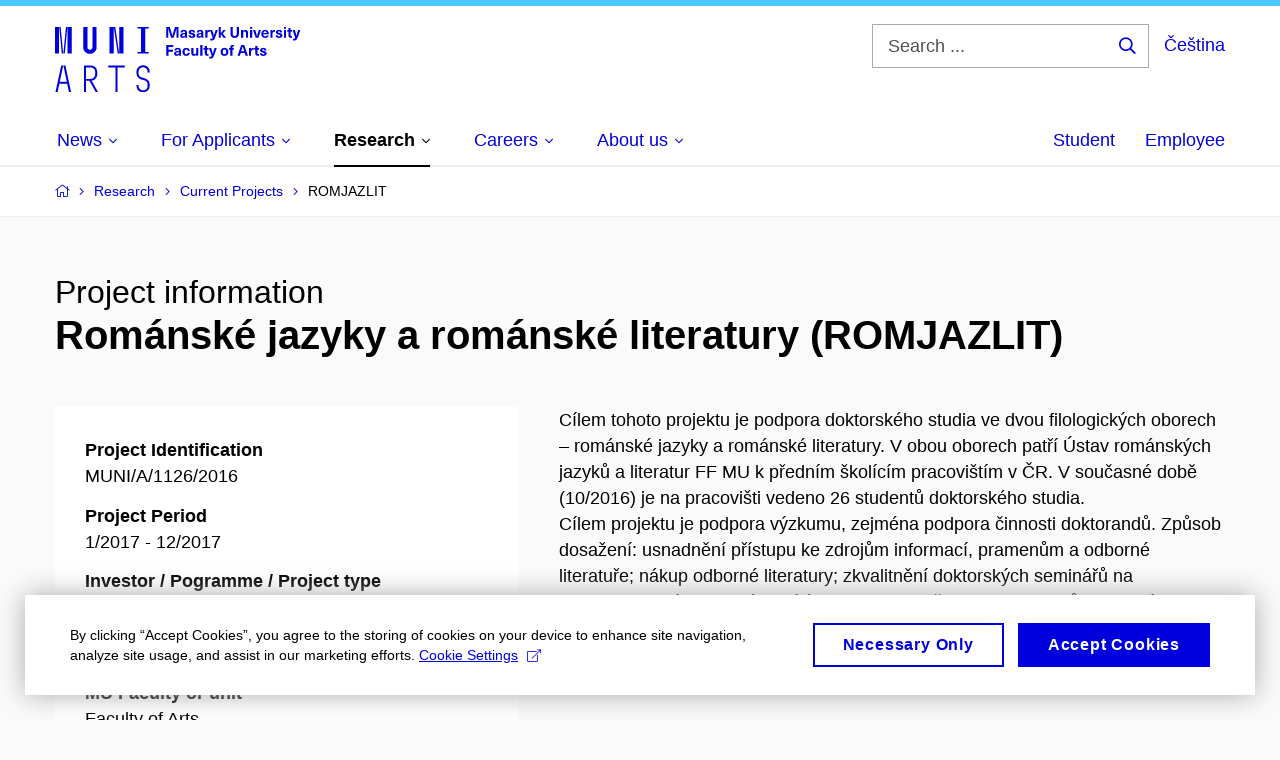

--- FILE ---
content_type: text/html; charset=utf-8
request_url: https://www.phil.muni.cz/en/research/current-projects/36846?page=3
body_size: 20412
content:


<!doctype html>
<!--[if lte IE 9]>    <html lang="en" class="old-browser no-js no-touch"> <![endif]-->
<!--[if IE 9 ]>    <html lang="en" class="ie9 no-js no-touch"> <![endif]-->
<!--[if (gt IE 9)|!(IE)]><!-->
<html class="no-js" lang="en">
<!--<![endif]-->
<head>
    

<meta charset="utf-8" />
<meta name="viewport" content="width=device-width, initial-scale=1.0">

    <meta name="robots" content="index, follow">

<title>Page 3: Informace o projektu | Faculty of Arts MU</title>

<meta name="twitter:site" content="@muni_cz">
<meta name="twitter:card" content="summary">

    <meta name="author" content="Masaryk University" />
    <meta name="twitter:title" content="Page 3: Informace o projektu | Faculty of Arts MU" />
    <meta property="og:title" content="Page 3: Informace o projektu | Faculty of Arts MU" />
    <meta property="og:image" content="https://cdn.muni.cz/media/3124870/logo_socialni_site.png?upscale=false&width=1200" />
    <meta name="twitter:image" content="https://cdn.muni.cz/media/3124870/logo_socialni_site.png?upscale=false&width=1200" />
    <meta property="og:url" content="https://www.phil.muni.cz/en/research/current-projects/36846" />
    <meta property="og:site_name" content="Faculty of Arts MU" />


            <link rel="stylesheet" type="text/css" href="https://cdn.muni.cz/css/MuniWeb/MuniWeb_FF/style.2ff5ce31b369474c41da.css" />
<script type="text/javascript" nonce="b9f7649b-fbb5-4b1c-a888-92d4c343d79f">/*! For license information please see muniweb-critical.f2b8e652ef8f9f2a5db3.js.LICENSE.txt */
!function(){function e(n){return e="function"==typeof Symbol&&"symbol"==typeof Symbol.iterator?function(e){return typeof e}:function(e){return e&&"function"==typeof Symbol&&e.constructor===Symbol&&e!==Symbol.prototype?"symbol":typeof e},e(n)}!function(n,t){function o(n,t){return e(n)===t}function i(){return"function"!=typeof t.createElement?t.createElement(arguments[0]):u?t.createElementNS.call(t,"http://www.w3.org/2000/svg",arguments[0]):t.createElement.apply(t,arguments)}function a(){var e=t.body;return e||((e=i(u?"svg":"body")).fake=!0),e}var s=[],c=[],r={_version:"3.3.1",_config:{classPrefix:"",enableClasses:!0,enableJSClass:!0,usePrefixes:!0},_q:[],on:function(e,n){var t=this;setTimeout((function(){n(t[e])}),0)},addTest:function(e,n,t){c.push({name:e,fn:n,options:t})},addAsyncTest:function(e){c.push({name:null,fn:e})}},l=function(){};l.prototype=r,l=new l;var d=t.documentElement,u="svg"===d.nodeName.toLowerCase(),f=r._config.usePrefixes?" -webkit- -moz- -o- -ms- ".split(" "):["",""];r._prefixes=f;var m=r.testStyles=function(e,n,o,s){var c,r,l,u,f="modernizr",m=i("div"),p=a();if(parseInt(o,10))for(;o--;)(l=i("div")).id=s?s[o]:f+(o+1),m.appendChild(l);return(c=i("style")).type="text/css",c.id="s"+f,(p.fake?p:m).appendChild(c),p.appendChild(m),c.styleSheet?c.styleSheet.cssText=e:c.appendChild(t.createTextNode(e)),m.id=f,p.fake&&(p.style.background="",p.style.overflow="hidden",u=d.style.overflow,d.style.overflow="hidden",d.appendChild(p)),r=n(m,e),p.fake?(p.parentNode.removeChild(p),d.style.overflow=u,d.offsetHeight):m.parentNode.removeChild(m),!!r};l.addTest("touch",(function(){var e;if("ontouchstart"in n||n.DocumentTouch&&t instanceof DocumentTouch)e=!0;else{var o=["@media (",f.join("touch-enabled),("),"heartz",")","{#modernizr{top:9px;position:absolute}}"].join("");m(o,(function(n){e=9===n.offsetTop}))}return e})),function(){var e,n,t,i,a,r;for(var d in c)if(c.hasOwnProperty(d)){if(e=[],(n=c[d]).name&&(e.push(n.name.toLowerCase()),n.options&&n.options.aliases&&n.options.aliases.length))for(t=0;t<n.options.aliases.length;t++)e.push(n.options.aliases[t].toLowerCase());for(i=o(n.fn,"function")?n.fn():n.fn,a=0;a<e.length;a++)1===(r=e[a].split(".")).length?l[r[0]]=i:(!l[r[0]]||l[r[0]]instanceof Boolean||(l[r[0]]=new Boolean(l[r[0]])),l[r[0]][r[1]]=i),s.push((i?"":"no-")+r.join("-"))}}(),function(e){var n=d.className,t=l._config.classPrefix||"";if(u&&(n=n.baseVal),l._config.enableJSClass){var o=new RegExp("(^|\\s)"+t+"no-js(\\s|$)");n=n.replace(o,"$1"+t+"js$2")}l._config.enableClasses&&(n+=" "+t+e.join(" "+t),u?d.className.baseVal=n:d.className=n)}(s),delete r.addTest,delete r.addAsyncTest;for(var p=0;p<l._q.length;p++)l._q[p]();n.Modernizr=l}(window,document),(navigator.maxTouchPoints>0||navigator.msMaxTouchPoints>0)&&(document.documentElement.className=document.documentElement.className.replace("no-touch","touch"))}(),function(e){e.oneTimeEvent=function(e,n,t){(t=t||document).addEventListener(e,(function t(o){return document.removeEventListener(e,t),n(o)}),!1)},e.isDocumentReady=!1,document.addEventListener("DocumentReady",(function(){e.isDocumentReady=!0})),e.elementReady=function(n,t){e.isDocumentReady?e.oneTimeEvent("ElementsReady."+n,t):e.oneTimeEvent("DocumentReady",t)},e.elementsReady=function(e,n){var t=function(o){e(o),!1!==n&&document.removeEventListener("ElementsReady",t)};document.addEventListener("ElementsReady",t,!1)},e.documentReady=function(e){document.addEventListener("DocumentReady",e,!1)};var n={};e.dictionary=function(e,t){if(null==t)return n[e];n[e]=t};var t={};e.items=function(e,n){if(null==n)return t[e];t[e]=n}}(window.Page=window.Page||{}),window.addEventListener("mc-consent",(function(e){e.detail.includes("mc-analytics")&&window.clarity&&window.clarity("consent")}));</script>


<script nonce="b9f7649b-fbb5-4b1c-a888-92d4c343d79f" data-gtm>
        window.gtm = {'data':{'code':{'v':'2.1'},'page':{'locale':'en','title':'Page 3: Informace o projektu'},'user':{'ip':'18.223.152.0'}},'trail':{'page.trail':'Research/Current Projects/Informace o projektu'}};
    window.dataLayer = window.dataLayer || [];
    dataLayer.push(window.gtm.data);
    dataLayer.push(window.gtm.trail);
    dataLayer.push({'event':'page'});
</script><script nonce="b9f7649b-fbb5-4b1c-a888-92d4c343d79f">window.dataLayer = window.dataLayer || [];function gtag() { dataLayer.push(arguments); }gtag('consent', 'default', {'analytics_storage': 'denied','ad_user_data': 'denied','ad_personalization': 'denied','ad_storage': 'denied',});</script>
<script nonce="b9f7649b-fbb5-4b1c-a888-92d4c343d79f" type="text/plain" class="mc-analytics mc-marketing">
    (function(w,d,s,l,i){w[l]=w[l]||[];w[l].push({'gtm.start':
    new Date().getTime(),event:'gtm.js'});var f=d.getElementsByTagName(s)[0],
    j=d.createElement(s),dl=l!='dataLayer'?'&l='+l:'';j.async=true;j.src=
    'https://www.googletagmanager.com/gtm.js?id='+i+dl;var n=d.querySelector('[nonce]');
    n&&j.setAttribute('nonce',n.nonce||n.getAttribute('nonce'));f.parentNode.insertBefore(j,f);
    })(window,document,'script','dataLayer','GTM-NBHSDR7');</script><script nonce="b9f7649b-fbb5-4b1c-a888-92d4c343d79f" type="text/plain" class="mc-analytics">
    var _mtm = _mtm || [];
    _mtm.push({ 'mtm.startTime': (new Date().getTime()), 'event': 'mtm.Start' });
    var d = document, g = d.createElement('script'), s = d.getElementsByTagName('script')[0];
    g.type = 'text/javascript'; g.async = true; g.defer = true; g.src = 'https://www.phil.muni.cz/matomo/js/container_XbxJwPmx.js'; s.parentNode.insertBefore(g, s);
</script>
<script nonce="b9f7649b-fbb5-4b1c-a888-92d4c343d79f">window.dataLayer = window.dataLayer || [];function gtag() { dataLayer.push(arguments); }gtag('consent', 'default', {'analytics_storage': 'denied','ad_user_data': 'denied','ad_personalization': 'denied','ad_storage': 'denied',});</script>        <script nonce="b9f7649b-fbb5-4b1c-a888-92d4c343d79f" type="text/javascript" async src="https://www.googletagmanager.com/gtag/js?id=G-XF8V8DJ5ZH"></script>
        <script nonce="b9f7649b-fbb5-4b1c-a888-92d4c343d79f" type="text/javascript">
            gtag('js', new Date());

            

            gtag('set', { 'send_page_view': true });

            gtag('config', 'G-XF8V8DJ5ZH', {
                'cookie_domain': 'www.phil.muni.cz',
                'anonymize_ip': true
            });
        </script>
        <script nonce="b9f7649b-fbb5-4b1c-a888-92d4c343d79f" type="text/javascript">
            (function (c, l, a, r, i, t, y) {
                c[a] = c[a] || function () { (c[a].q = c[a].q || []).push(arguments) };
                t = l.createElement(r); t.async = 1; t.src = "https://www.clarity.ms/tag/" + i;
                y = l.getElementsByTagName(r)[0]; y.parentNode.insertBefore(t, y);
            })(window, document, "clarity", "script", "qfwkdxei9u");
        </script>
    

<script nonce="b9f7649b-fbb5-4b1c-a888-92d4c343d79f" type="text/javascript" class="mc-analytics">
    var _paq = window._paq = window._paq || [];
    
        _paq.push(['disableCookies']);
        _paq.push(['trackPageView']);
    (function() {
    var u="//analytics-test.ics.muni.cz:3500";
    _paq.push(['setTrackerUrl', u+'matomo.php']);
    _paq.push(['setSiteId', '619']);
    var d=document, g=d.createElement('script'), s=d.getElementsByTagName('script')[0];
    g.type='text/javascript'; g.async=true; g.src=u+'matomo.js'; s.parentNode.insertBefore(g,s);
    })();
</script>        <script nonce="b9f7649b-fbb5-4b1c-a888-92d4c343d79f" type="text/plain" class="mc-marketing">
            !function (f, b, e, v, n, t, s) {
                if (f.fbq) return; n = f.fbq = function () {
                    n.callMethod ?
                    n.callMethod.apply(n, arguments) : n.queue.push(arguments)
                }; if (!f._fbq) f._fbq = n;
                n.push = n; n.loaded = !0; n.version = '2.0'; n.queue = []; t = b.createElement(e); t.async = !0;
                t.src = v; s = b.getElementsByTagName(e)[0]; s.parentNode.insertBefore(t, s)
            }(window,
                document, 'script', 'https://connect.facebook.net/en_US/fbevents.js');
            fbq('init', '136551523368032');
            fbq('track', 'PageView');
        </script>





<link rel="shortcut icon" type="image/x-icon" href="https://cdn.muni.cz/media/3118484/210000.ico" />

    <link rel="prev" href="/en/research/current-projects/36846?page=2" />
    <link rel="next" href="/en/research/current-projects/36846?page=4" />








    
</head>

<body>
            <p class="menu-accessibility">
            <a title="Go to main content (shortcut: Alt + 2)" accesskey="2" href="#main">
                Go to main content
            </a>
            <span class="hide">|</span>
            <a href="#menu-main">Go to main menu</a>
                <span class="hide">|</span>
                <a href="#form-search">Go to search</a>
        </p>

    
    


            <header class="header">
                <div class="header__wrap">
                    <div class="row-main">
                            <p class="header__logo" role="banner">
                                        <a href="/en" title="Homepage site">
<svg width="245" height="68" viewBox="0 0 245 68"><path fill="#0000dc" d="M-0.06,3l0,26.6l4.14,0l0,-26.6zm4.29,0l2.59,26.6l1.4,0l-2.58,-26.6zm6.73,0l-2.58,26.6l1.4,0l2.59,-26.6zm1.56,0l0,26.6l4.18,0l0,-26.6zm15.69,0l0,20.48c0,3.57,3.23,6.35,6.69,6.35c3.46,0,6.69,-2.78,6.69,-6.35l0,-20.48l-4.18,0l0,20.33c0,1.44,-1.29,2.47,-2.51,2.47c-1.22,0,-2.51,-1.03,-2.51,-2.47l0,-20.33zm26.26,0l0,26.6l4.18,0l0,-26.6zm4.33,0l3.95,26.6l1.45,0l-3.95,-26.6zm5.55,0l0,26.6l4.18,0l0,-26.6zm18.05,25.12l0,1.48l11.36,0l0,-1.48l-3.61,0l0,-23.64l3.61,0l0,-1.48l-11.36,0l0,1.48l3.57,0l0,23.64z"></path><path fill="#0000dc" d="M6.21,41.5l-5.74,26.6l2.13,0l1.79,-8.4l7.75,0l1.82,8.4l2.13,0l-5.66,-26.6l-2.05,0l3.42,16.3l-7.07,0l3.49,-16.3zm22.72,0l0,26.6l2.06,0l0,-11.25l3.45,0l6.31,11.25l2.36,0l-6.5,-11.48c3.12,-0.26,5.59,-2.88,5.59,-6.11l0,-2.66c0,-3.46,-2.89,-6.35,-6.35,-6.35zm6.73,13.41l-4.67,0l0,-11.51l4.67,0c2.43,0,4.52,1.98,4.52,4.48l0,2.4c0,2.73,-1.97,4.63,-4.52,4.63zm24.81,-11.51l0,24.7l2.06,0l0,-24.7l7.1,0l0,-1.9l-16.26,0l0,1.9zm27.63,24.93c3.65,0,6.57,-2.59,6.57,-6.35l0,-1.63c0,-4.33,-3.64,-5.82,-6.15,-6.39c-2.32,-0.53,-4.94,-1.4,-4.94,-4.52l0,-1.78c0,-2.47,2.13,-4.41,4.52,-4.41c2.36,0,4.52,1.94,4.52,4.41l0,0.95l2.05,0l0,-0.99c0,-3.65,-2.92,-6.35,-6.57,-6.35c-3.65,0,-6.57,2.7,-6.57,6.35l0,1.82c0,4.45,3.76,5.85,6.08,6.39c2.43,0.53,5.01,1.4,5.01,4.56l0,1.55c0,2.47,-2.13,4.41,-4.48,4.41c-2.4,0,-4.56,-1.94,-4.56,-4.41l0,-0.87l-2.05,0l0,0.91c0,3.76,2.92,6.35,6.57,6.35z"></path><path fill="#0000dc" d="M123.53,13.69l0,-10.68l-3.54,0l-1.55,4.9c-0.4,1.29,-0.76,2.63,-1.05,3.93l-0.03,0c-0.28,-1.3,-0.64,-2.64,-1.05,-3.93l-1.54,-4.9l-3.54,0l0,10.68l2.11,0l0,-5.31c0,-1.34,-0.03,-2.67,-0.09,-4.01l0.03,0c0.35,1.31,0.74,2.64,1.14,3.93l1.7,5.39l2.52,0l1.69,-5.39c0.41,-1.29,0.8,-2.62,1.14,-3.93l0.03,0c-0.06,1.34,-0.09,2.67,-0.09,4.01l0,5.31zm5.24,-7.86c-2.18,0,-3.23,1.17,-3.3,2.62l2.04,0c0.03,-0.72,0.47,-1.15,1.26,-1.15c0.73,0,1.24,0.39,1.24,1.35l0,0.27c-0.48,0.03,-1.33,0.12,-1.9,0.21c-2.21,0.34,-2.96,1.18,-2.96,2.43c0,1.32,0.98,2.31,2.6,2.31c1.05,0,1.9,-0.39,2.47,-1.2l0.03,0c0,0.37,0.03,0.7,0.11,1.02l1.89,0c-0.14,-0.51,-0.22,-1.13,-0.22,-2.09l0,-2.76c0,-1.99,-1.1,-3.01,-3.26,-3.01zm1.24,4.65c0,0.69,-0.07,1.09,-0.43,1.45c-0.3,0.3,-0.77,0.44,-1.2,0.44c-0.74,0,-1.13,-0.39,-1.13,-0.96c0,-0.62,0.36,-0.9,1.23,-1.05c0.45,-0.08,1.08,-0.14,1.53,-0.17zm6.81,-4.65c-1.89,0,-3.15,0.97,-3.15,2.34c0,1.77,1.36,2.07,2.64,2.4c1.19,0.31,1.75,0.45,1.75,1.11c0,0.45,-0.37,0.73,-1.1,0.73c-0.87,0,-1.34,-0.43,-1.34,-1.2l-2.13,0c0,1.85,1.31,2.72,3.42,2.72c2.07,0,3.36,-0.96,3.36,-2.39c0,-1.86,-1.5,-2.2,-2.86,-2.56c-1.16,-0.3,-1.64,-0.44,-1.64,-0.98c0,-0.43,0.36,-0.7,1.04,-0.7c0.75,0,1.19,0.33,1.19,1.11l2.02,0c0,-1.7,-1.21,-2.58,-3.2,-2.58zm8.23,0c-2.17,0,-3.22,1.17,-3.3,2.62l2.04,0c0.03,-0.72,0.48,-1.15,1.26,-1.15c0.74,0,1.25,0.39,1.25,1.35l0,0.27c-0.48,0.03,-1.34,0.12,-1.91,0.21c-2.2,0.34,-2.95,1.18,-2.95,2.43c0,1.32,0.97,2.31,2.59,2.31c1.05,0,1.91,-0.39,2.48,-1.2l0.03,0c0,0.37,0.03,0.7,0.1,1.02l1.89,0c-0.13,-0.51,-0.21,-1.13,-0.21,-2.09l0,-2.76c0,-1.99,-1.11,-3.01,-3.27,-3.01zm1.25,4.65c0,0.69,-0.08,1.09,-0.44,1.45c-0.3,0.3,-0.76,0.44,-1.2,0.44c-0.73,0,-1.12,-0.39,-1.12,-0.96c0,-0.62,0.36,-0.9,1.23,-1.05c0.45,-0.08,1.08,-0.14,1.53,-0.17zm8.02,-4.53c-0.9,0,-1.57,0.37,-2.08,1.2l-0.03,0l0,-1.08l-1.93,0l0,7.62l2.1,0l0,-3.6c0,-1.5,0.68,-2.31,1.97,-2.31c0.21,0,0.43,0.03,0.66,0.07l0,-1.81c-0.2,-0.06,-0.48,-0.09,-0.69,-0.09zm8.48,0.12l-2.16,0l-0.83,2.55c-0.34,1.05,-0.62,2.13,-0.88,3.19l-0.03,0c-0.24,-1.06,-0.52,-2.14,-0.84,-3.19l-0.78,-2.55l-2.25,0l2.16,6.19c0.3,0.86,0.36,1.1,0.36,1.38c0,0.75,-0.55,1.23,-1.39,1.23c-0.32,0,-0.61,-0.04,-0.82,-0.12l0,1.68c0.32,0.08,0.72,0.12,1.1,0.12c1.9,0,2.86,-0.67,3.63,-2.82zm8.19,7.62l-3.21,-4.11l2.89,-3.51l-2.36,0l-2.47,3.07l-0.03,0l0,-6.13l-2.09,0l0,10.68l2.09,0l0,-3.57l0.03,0l2.55,3.57zm12.93,-10.68l-2.2,0l0,6.52c0,1.59,-0.72,2.45,-2.05,2.45c-1.32,0,-2.04,-0.86,-2.04,-2.45l0,-6.52l-2.2,0l0,6.6c0,2.82,1.53,4.32,4.24,4.32c2.72,0,4.25,-1.5,4.25,-4.32zm6.39,2.88c-0.97,0,-1.74,0.46,-2.24,1.14l-0.02,0l0,-0.96l-1.97,0l0,7.62l2.1,0l0,-4.08c0,-1.38,0.63,-2.07,1.5,-2.07c0.82,0,1.34,0.52,1.34,1.68l0,4.47l2.1,0l0,-4.68c0,-2.07,-1.1,-3.12,-2.81,-3.12zm6.87,-1.08l0,-1.8l-2.1,0l0,1.8zm0,8.88l0,-7.62l-2.1,0l0,7.62zm6.21,0l2.56,-7.62l-2.19,0l-0.88,3c-0.32,1.08,-0.6,2.19,-0.84,3.3l-0.03,0c-0.24,-1.11,-0.53,-2.22,-0.84,-3.3l-0.89,-3l-2.19,0l2.57,7.62zm6.69,-1.25c-0.9,0,-1.67,-0.55,-1.73,-2.13l5.48,0c0,-0.84,-0.08,-1.42,-0.24,-1.95c-0.48,-1.54,-1.77,-2.53,-3.53,-2.53c-2.38,0,-3.78,1.74,-3.78,3.99c0,2.43,1.4,4.11,3.8,4.11c2.02,0,3.34,-1.16,3.64,-2.55l-2.14,0c-0.11,0.61,-0.66,1.06,-1.5,1.06zm-0.02,-5.13c0.85,0,1.53,0.53,1.67,1.68l-3.33,0c0.16,-1.15,0.81,-1.68,1.66,-1.68zm9.36,-1.36c-0.9,0,-1.57,0.37,-2.08,1.2l-0.03,0l0,-1.08l-1.93,0l0,7.62l2.09,0l0,-3.6c0,-1.5,0.69,-2.31,1.98,-2.31c0.21,0,0.43,0.03,0.66,0.07l0,-1.81c-0.2,-0.06,-0.48,-0.09,-0.69,-0.09zm4.55,-0.12c-1.89,0,-3.15,0.97,-3.15,2.34c0,1.77,1.36,2.07,2.64,2.4c1.18,0.31,1.75,0.45,1.75,1.11c0,0.45,-0.37,0.73,-1.11,0.73c-0.87,0,-1.33,-0.43,-1.33,-1.2l-2.13,0c0,1.85,1.3,2.72,3.42,2.72c2.07,0,3.36,-0.96,3.36,-2.39c0,-1.86,-1.5,-2.2,-2.87,-2.56c-1.15,-0.3,-1.63,-0.44,-1.63,-0.98c0,-0.43,0.36,-0.7,1.03,-0.7c0.75,0,1.2,0.33,1.2,1.11l2.01,0c0,-1.7,-1.2,-2.58,-3.19,-2.58zm7.12,-1.02l0,-1.8l-2.1,0l0,1.8zm0,8.88l0,-7.62l-2.1,0l0,7.62zm5.46,-1.58c-0.72,0,-0.99,-0.33,-0.99,-1.17l0,-3.31l1.46,0l0,-1.56l-1.46,0l0,-1.98l-2.1,0l0,1.98l-1.23,0l0,1.56l1.23,0l0,3.69c0,1.77,0.77,2.47,2.52,2.47c0.36,0,0.83,-0.06,1.11,-0.15l0,-1.6c-0.13,0.04,-0.34,0.07,-0.54,0.07zm8.81,-6.04l-2.16,0l-0.83,2.55c-0.34,1.05,-0.63,2.13,-0.88,3.19l-0.03,0c-0.24,-1.06,-0.53,-2.14,-0.84,-3.19l-0.78,-2.55l-2.25,0l2.16,6.19c0.3,0.86,0.36,1.1,0.36,1.38c0,0.75,-0.56,1.23,-1.4,1.23c-0.31,0,-0.6,-0.04,-0.81,-0.12l0,1.68c0.32,0.08,0.72,0.12,1.1,0.12c1.9,0,2.86,-0.67,3.63,-2.82z"></path><path fill="#0000dc" d="M118.36,22.9l0,-1.89l-7.13,0l0,10.68l2.21,0l0,-3.99l4.54,0l0,-1.89l-4.54,0l0,-2.91zm4.34,0.93c-2.17,0,-3.22,1.17,-3.29,2.62l2.04,0c0.03,-0.72,0.47,-1.15,1.25,-1.15c0.74,0,1.25,0.39,1.25,1.35l0,0.27c-0.48,0.03,-1.33,0.12,-1.9,0.21c-2.21,0.34,-2.96,1.18,-2.96,2.43c0,1.32,0.97,2.31,2.6,2.31c1.04,0,1.9,-0.39,2.47,-1.2l0.03,0c0,0.37,0.03,0.7,0.11,1.02l1.89,0c-0.14,-0.51,-0.21,-1.13,-0.21,-2.09l0,-2.76c0,-1.99,-1.11,-3.01,-3.28,-3.01zm1.25,4.65c0,0.69,-0.07,1.09,-0.43,1.45c-0.3,0.3,-0.77,0.44,-1.21,0.44c-0.73,0,-1.12,-0.39,-1.12,-0.96c0,-0.62,0.36,-0.9,1.23,-1.05c0.45,-0.08,1.08,-0.14,1.53,-0.17zm7.32,-4.65c-2.33,0,-3.84,1.59,-3.84,4.05c0,2.46,1.51,4.05,3.84,4.05c2.05,0,3.44,-1.29,3.6,-3.23l-2.21,0c-0.06,0.99,-0.6,1.61,-1.41,1.61c-1.01,0,-1.63,-0.93,-1.63,-2.43c0,-1.5,0.62,-2.43,1.63,-2.43c0.81,0,1.35,0.55,1.43,1.45l2.19,0c-0.16,-1.78,-1.55,-3.07,-3.6,-3.07zm7.82,8.04c0.97,0,1.74,-0.47,2.23,-1.14l0.03,0l0,0.96l1.96,0l0,-7.62l-2.09,0l0,4.08c0,1.38,-0.63,2.07,-1.5,2.07c-0.83,0,-1.34,-0.53,-1.34,-1.68l0,-4.47l-2.1,0l0,4.68c0,2.07,1.1,3.12,2.81,3.12zm8.37,-0.18l0,-10.68l-2.1,0l0,10.68zm5.45,-1.58c-0.72,0,-0.99,-0.33,-0.99,-1.17l0,-3.31l1.46,0l0,-1.56l-1.46,0l0,-1.98l-2.1,0l0,1.98l-1.23,0l0,1.56l1.23,0l0,3.69c0,1.77,0.77,2.47,2.52,2.47c0.36,0,0.83,-0.06,1.11,-0.15l0,-1.6c-0.13,0.04,-0.34,0.07,-0.54,0.07zm8.81,-6.04l-2.16,0l-0.83,2.55c-0.34,1.05,-0.63,2.13,-0.88,3.19l-0.03,0c-0.24,-1.06,-0.53,-2.14,-0.84,-3.19l-0.78,-2.55l-2.25,0l2.16,6.19c0.3,0.86,0.36,1.1,0.36,1.38c0,0.75,-0.56,1.24,-1.4,1.24c-0.31,0,-0.6,-0.05,-0.81,-0.13l0,1.68c0.32,0.08,0.72,0.12,1.1,0.12c1.9,0,2.86,-0.67,3.63,-2.82zm7.77,-0.24c-2.39,0,-3.9,1.57,-3.9,4.05c0,2.47,1.51,4.05,3.9,4.05c2.38,0,3.9,-1.58,3.9,-4.05c0,-2.48,-1.52,-4.05,-3.9,-4.05zm0,1.62c1.03,0,1.69,0.94,1.69,2.43c0,1.48,-0.66,2.43,-1.69,2.43c-1.04,0,-1.7,-0.95,-1.7,-2.43c0,-1.49,0.66,-2.43,1.7,-2.43zm9.01,-3c0.14,0,0.29,0.01,0.38,0.04l0,-1.48c-0.26,-0.06,-0.68,-0.12,-1.04,-0.12c-1.63,0,-2.52,0.82,-2.52,2.49l0,0.69l-1.26,0l0,1.56l1.26,0l0,6.06l2.07,0l0,-6.06l1.44,0l0,-1.56l-1.44,0l0,-0.44c0,-0.86,0.38,-1.18,1.11,-1.18zm11.27,6.63l0.82,2.61l2.31,0l-3.7,-10.68l-2.97,0l-3.71,10.68l2.31,0l0.84,-2.61zm-0.6,-1.89l-2.9,0l0.23,-0.71c0.43,-1.38,0.84,-2.79,1.2,-4.17l0.03,0c0.36,1.38,0.78,2.79,1.21,4.17zm8.85,-3.24c-0.9,0,-1.58,0.37,-2.09,1.2l-0.03,0l0,-1.08l-1.93,0l0,7.62l2.1,0l0,-3.6c0,-1.5,0.69,-2.31,1.98,-2.31c0.21,0,0.42,0.03,0.66,0.07l0,-1.81c-0.21,-0.06,-0.48,-0.09,-0.69,-0.09zm5.43,6.16c-0.72,0,-0.99,-0.33,-0.99,-1.17l0,-3.31l1.45,0l0,-1.56l-1.45,0l0,-1.98l-2.1,0l0,1.98l-1.23,0l0,1.56l1.23,0l0,3.69c0,1.77,0.76,2.47,2.52,2.47c0.36,0,0.82,-0.06,1.11,-0.15l0,-1.6c-0.14,0.04,-0.35,0.07,-0.54,0.07zm4.77,-6.28c-1.89,0,-3.15,0.97,-3.15,2.34c0,1.77,1.36,2.07,2.64,2.4c1.18,0.31,1.75,0.45,1.75,1.11c0,0.45,-0.37,0.73,-1.11,0.73c-0.87,0,-1.33,-0.43,-1.33,-1.2l-2.13,0c0,1.85,1.3,2.72,3.42,2.72c2.07,0,3.36,-0.96,3.36,-2.39c0,-1.86,-1.5,-2.2,-2.87,-2.56c-1.15,-0.3,-1.63,-0.44,-1.63,-0.98c0,-0.43,0.36,-0.7,1.03,-0.7c0.75,0,1.2,0.33,1.2,1.11l2.01,0c0,-1.7,-1.2,-2.58,-3.19,-2.58z"></path><desc>Masaryk University Faculty of Arts</desc></svg>        </a>

                            </p>

                    <div class="header__side">
                        

                            <form id="form-search" action="/en/search" class="header__search" role="search">
                                <fieldset>
                                    <p>
                                        <label for="search" class="header__search__label icon icon-search"><span class="vhide">Search ...</span></label>
                                        <span class="inp-fix inp-icon inp-icon--after">
                                            <input type="text" name="q" id="search" class="inp-text" placeholder="Search ..." data-hj-masked maxlength="200">
                                            <button type="submit" class="btn-icon icon icon-search">
                                                <span class="vhide">Search ...</span>
                                            </button>
                                        </span>
                                    </p>
                                </fieldset>
                            </form>
                        
    <div class="menu-lang">
        <p class="menu-lang__selected">
                <a href="/vyzkum/resene-projekty/36846"
                   rel="alternate"
                   hreflang="cs"
                   lang="cs"
                   class="menu-lang__selected__link">
                    Čeština
                </a>
        </p>
    </div>

                        
                        <!-- placeholder pro externí přihlášení (desktop) -->
                        <div class="user-menu-ext-std" style="display:none;"></div>                        


                        <nav class="menu-mobile" role="navigation">
                            <ul class="menu-mobile__list">
                                    <li class="menu-mobile__item">
                                        <a href="#" class="menu-mobile__link menu-mobile__link--search" aria-hidden="true">
                                            <span class="icon icon-search"></span>
                                        </a>
                                    </li>

                                
    <li class="menu-mobile__item">
            <div class="menu-lang">
                <p class="menu-lang__selected">
                        <a href="/vyzkum/resene-projekty/36846"
                           rel="alternate"
                           hreflang="cs"
                           lang="cs"
                           class="menu-mobile__link menu-mobile__link--lang">
                            CS
                        </a>
                </p>
            </div>
    </li>

                                
                                <li class="user-menu-ext-mobile" style="display:none;"></li>



                                    <li class="menu-mobile__item">
                                        <a href="#" class="menu-mobile__link menu-mobile__link--burger">
                                            <span class="menu-mobile__burger"><span></span></span>
                                        </a>
                                    </li>
                            </ul>
                        </nav>

                    </div>

                            <nav id="menu-main" class="menu-primary" role="navigation">
                                <div class="menu-primary__holder">
                                    <div class="menu-primary__wrap">

    <ul class="menu-primary__list">
                    <li class="menu-primary__item with-submenu">
                        <span class="menu-primary__links">
                            <a href="/en" class="menu-primary__link" >
 <span class="menu-primary__inner">News</span> 
                                    <span class="icon icon-angle-down"></span>
                            </a>
                                <a href="#" class="menu-primary__toggle icon icon-angle-down" aria-hidden="true"></a>
                        </span>
                            <div class="menu-submenu">
                                    <ul class="menu-submenu__list">
                    <li class="menu-submenu__item ">
                        <span class="">
                            <a href="/en/all-events" class="menu-submenu__link" >
All events
                            </a>
                        </span>
                    </li>
                    <li class="menu-submenu__item ">
                        <span class="">
                            <a href="/en/news" class="menu-submenu__link" >
All articles
                            </a>
                        </span>
                    </li>
                    <li class="menu-submenu__item ">
                        <span class="">
                            <a href="/en/media-relations" class="menu-submenu__link" >
Media relations
                            </a>
                        </span>
                    </li>
    </ul>

                            </div>
                    </li>
                    <li class="menu-primary__item with-submenu">
                        <span class="menu-primary__links">
                            <a href="/en/studies" class="menu-primary__link" >
 <span class="menu-primary__inner">For Applicants</span> 
                                    <span class="icon icon-angle-down"></span>
                            </a>
                                <a href="#" class="menu-primary__toggle icon icon-angle-down" aria-hidden="true"></a>
                        </span>
                            <div class="menu-submenu">
                                    <ul class="menu-submenu__list">
                    <li class="menu-submenu__item ">
                        <span class="">
                            <a href="/en/studies/study-programmes-in-english" class="menu-submenu__link" >
Study programs in English
                            </a>
                        </span>
                    </li>
                    <li class="menu-submenu__item ">
                        <span class="">
                            <a href="/en/studies/exchange-programs" class="menu-submenu__link" >
Exchange programs
                            </a>
                        </span>
                    </li>
                    <li class="menu-submenu__item ">
                        <span class="">
                            <a href="http://summer.phil.muni.cz" class="menu-submenu__link"  target="_blank" rel="noopener">
Summer Schools
                            </a>
                        </span>
                    </li>
                    <li class="menu-submenu__item ">
                        <span class="">
                            <a href="/en/studies/study-programs-in-czech" class="menu-submenu__link" >
Study programs in Czech
                            </a>
                        </span>
                    </li>
                    <li class="menu-submenu__item ">
                        <span class="">
                            <a href="/en/studies/czech-for-foreigners" class="menu-submenu__link" >
Czech for Foreigners
                            </a>
                        </span>
                    </li>
                    <li class="menu-submenu__item ">
                        <span class="">
                            <a href="/en/studies/reasons-to-study-in-brno" class="menu-submenu__link" >
Reasons to study in Brno
                            </a>
                        </span>
                    </li>
    </ul>

                            </div>
                    </li>
                    <li class="menu-primary__item with-submenu">
                        <span class="menu-primary__links">
                            <a href="/en/research" class="menu-primary__link is-active" >
 <span class="menu-primary__inner">Research</span> 
                                    <span class="icon icon-angle-down"></span>
                            </a>
                                <a href="#" class="menu-primary__toggle icon icon-angle-down" aria-hidden="true"></a>
                        </span>
                            <div class="menu-submenu">
                                    <ul class="menu-submenu__list">
                    <li class="menu-submenu__item ">
                        <span class="">
                            <a href="/en/research" class="menu-submenu__link" >
Research
                            </a>
                        </span>
                    </li>
                    <li class="menu-submenu__item ">
                        <span class="">
                            <a href="/en/research/current-projects" class="menu-submenu__link is-active" >
Current projects
                            </a>
                        </span>
                    </li>
                    <li class="menu-submenu__item ">
                        <span class="">
                            <a href="/en/research/habilitation-and-appointment-procedure" class="menu-submenu__link" >
Habilitation and appointment procedure
                            </a>
                        </span>
                    </li>
                    <li class="menu-submenu__item ">
                        <span class="">
                            <a href="/en/research/publishing-and-editorial-activities-of-the-faculty" class="menu-submenu__link" >
Publications
                            </a>
                        </span>
                    </li>
    </ul>

                            </div>
                    </li>
                    <li class="menu-primary__item with-submenu">
                        <span class="menu-primary__links">
                            <a href="/en/careers" class="menu-primary__link" >
 <span class="menu-primary__inner">Careers</span> 
                                    <span class="icon icon-angle-down"></span>
                            </a>
                                <a href="#" class="menu-primary__toggle icon icon-angle-down" aria-hidden="true"></a>
                        </span>
                            <div class="menu-submenu">
                                    <ul class="menu-submenu__list">
                    <li class="menu-submenu__item ">
                        <span class="">
                            <a href="/en/careers" class="menu-submenu__link" >
Careers at FF MU
                            </a>
                        </span>
                    </li>
                    <li class="menu-submenu__item ">
                        <span class="">
                            <a href="/en/careers/available-positions" class="menu-submenu__link" >
Available positions
                            </a>
                        </span>
                    </li>
                    <li class="menu-submenu__item ">
                        <span class="">
                            <a href="/en/careers/postdoc" class="menu-submenu__link" >
Postdoc
                            </a>
                        </span>
                    </li>
                    <li class="menu-submenu__item ">
                        <span class="">
                            <a href="/en/careers/selection-procedure-rules" class="menu-submenu__link" >
Selection procedure rules
                            </a>
                        </span>
                    </li>
    </ul>

                            </div>
                    </li>
                    <li class="menu-primary__item with-submenu">
                        <span class="menu-primary__links">
                            <a href="/en/about-us" class="menu-primary__link" >
 <span class="menu-primary__inner">About us</span> 
                                    <span class="icon icon-angle-down"></span>
                            </a>
                                <a href="#" class="menu-primary__toggle icon icon-angle-down" aria-hidden="true"></a>
                        </span>
                            <div class="menu-submenu">
                                    <ul class="menu-submenu__list">
                    <li class="menu-submenu__item ">
                        <span class="">
                            <a href="/en/about-us" class="menu-submenu__link" >
About us
                            </a>
                        </span>
                    </li>
                    <li class="menu-submenu__item ">
                        <span class="">
                            <a href="/en/about-us/organisational-structure" class="menu-submenu__link" >
Organizational structure
                            </a>
                        </span>
                    </li>
                    <li class="menu-submenu__item ">
                        <span class="">
                            <a href="/en/about-us/faculty-staff" class="menu-submenu__link" >
Faculty staff
                            </a>
                        </span>
                    </li>
                    <li class="menu-submenu__item ">
                        <span class="">
                            <a href="/en/about-us/meet-our-graduates" class="menu-submenu__link" >
Meet our graduates
                            </a>
                        </span>
                    </li>
                    <li class="menu-submenu__item ">
                        <span class="">
                            <a href="/en/about-us/hrs4r-hr-award" class="menu-submenu__link" >
HRS4R / HR Award
                            </a>
                        </span>
                    </li>
                    <li class="menu-submenu__item ">
                        <span class="">
                            <a href="https://is.muni.cz/obchod/fakulta/phil/?lang=en" class="menu-submenu__link"  target="_blank" rel="noopener">
Commercial services
                            </a>
                        </span>
                    </li>
                    <li class="menu-submenu__item ">
                        <span class="">
                            <a href="/en/about-us/where-to-find-us" class="menu-submenu__link" >
Where to find us
                            </a>
                        </span>
                    </li>
                    <li class="menu-submenu__item ">
                        <span class="">
                            <a href="/en/about-us/contact-us" class="menu-submenu__link" >
Contact us
                            </a>
                        </span>
                    </li>
                    <li class="menu-submenu__item ">
                        <span class="">
                            <a href="/do/phil/uredni_deska?lang=en" class="menu-submenu__link"  target="_blank" rel="noopener">
Official notice board
                            </a>
                        </span>
                    </li>
    </ul>

                            </div>
                    </li>
    </ul>







<ul class="menu-header-secondary">
            <li class="menu-header-secondary__item">
                <a href="/en/student" class="menu-header-secondary__link ">
                    Student
                </a>
            </li>
            <li class="menu-header-secondary__item">
                <a href="https://portal.muni.cz/" class="menu-header-secondary__link " target="_blank" rel="noopener">
                    Employee
                </a>
            </li>

    
</ul>                                    </div>
                                   
                                        <a href="#" class="menu-primary__title">
                                            <span></span>
                                            &nbsp;
                                        </a>
                                    
                                    <div class="menu-primary__main-toggle" aria-hidden="true"></div>
                                </div>
                            </nav>
                    </div>
                </div>
                





            </header>


    <main id="main" class="main">


<nav class="menu-breadcrumb" role="navigation">
    <div class="row-main">
        <strong class="vhide">You are here:</strong>
        <ol class="menu-breadcrumb__list" vocab="http://schema.org/" typeof="BreadcrumbList">
            <li class="menu-breadcrumb__item menu-breadcrumb__item--home" property="itemListElement" typeof="ListItem">
                <a class="menu-breadcrumb__link" property="item" typeof="WebPage" href="/en">
                    <span property="name">News</span></a>
                <span class="icon icon-angle-right"></span>
                <meta property="position" content="1">
            </li>

                <li class="menu-breadcrumb__item menu-breadcrumb__item--mobile">
                    <span class="icon icon-ellipsis-h"></span>
                    <span class="icon icon-angle-right"></span>
                </li>

                <li class="menu-breadcrumb__item menu-breadcrumb__item--mobile-hidden" property="itemListElement" typeof="ListItem">
                            <a href="/en/research" class="menu-breadcrumb__link" property="item" typeof="WebPage">
            <span property="name" category="">Research</span></a>

                            
                        <span class="icon icon-angle-right"></span>
                    <meta property="position" content="2">
                </li>
                <li class="menu-breadcrumb__item" property="itemListElement" typeof="ListItem">
                            <a href="/en/research/current-projects" class="menu-breadcrumb__link" property="item" typeof="WebPage">
            <span property="name" category="">Current Projects</span></a>

                            
                        <span class="icon icon-angle-right"></span>
                    <meta property="position" content="3">
                </li>
                <li class="menu-breadcrumb__item">
                             <span property="name">ROMJAZLIT</span>

                            
                    <meta content="4">
                </li>
        </ol>
    </div>
</nav>




        
                        



<div class="row-main u-mb-30">
    <h1 class="h2 u-mb-50">
        <span class="huge thin u-pb-10">Project information</span><br>Rom&#225;nsk&#233; jazyky a rom&#225;nsk&#233; literatury
         (ROMJAZLIT)
    </h1>



    <div class="grid grid--lg">
        <div class="grid__cell size--l--5-12">
            <div class="box-bg box-bg--medium box-bg--white u-mb-30">
                <dl>
                    <dt>
                        Project Identification
                    </dt>
                    <dd>
                        MUNI/A/1126/2016
                    </dd>

                    <dt>
                        Project Period
                    </dt>
                    <dd>
                        1/2017 - 12/2017
                    </dd>

                    <dt>
                        Investor / Pogramme / Project type
                    </dt>
                    <dd>
                        <a href="http://www.muni.cz" rel="noopener" target="_blank">Masaryk University</a>        <ul class="crossroad-links__list u-mb-0">
            <li class="crossroad-links__item u-mb-0">
                Grant Agency of Masaryk University</li>

                <li class="crossroad-links__item u-mb-0">Category A</li>
        </ul>

                    </dd>


                            <dt>
MU Faculty or unit                            </dt>
                            <dd>
                                Faculty of Arts
                                <ul class="crossroad-links__list u-mb-0">
                                        <li class="crossroad-links__item u-mb-0">
                                            <a href="/en/about-us/faculty-staff/9714-petr-dytrt">doc. PhDr. Petr Dytrt, Ph.D.</a>
                                        </li>
                                        <li class="crossroad-links__item u-mb-0">
                                            <a href="/en/about-us/faculty-staff/116683-jose-luis-bellon-aguilera">doc. José Luis Bellón Aguilera, PhD.</a>
                                        </li>
                                        <li class="crossroad-links__item u-mb-0">
                                            Alessandro Bitonti, Ph.D.
                                        </li>
                                        <li class="crossroad-links__item u-mb-0">
                                            Mgr. Bc. Jan Buďa, Ph.D.
                                        </li>
                                        <li class="crossroad-links__item u-mb-0">
                                            <a href="/en/about-us/faculty-staff/103619-ivo-buzek">doc. Mgr. Ivo Buzek, Ph.D.</a>
                                        </li>
                                        <li class="crossroad-links__item u-mb-0">
                                            <a href="/en/about-us/faculty-staff/112051-christophe-gerard-l-cusimano">doc. Christophe Gérard L. Cusimano</a>
                                        </li>
                                        <li class="crossroad-links__item u-mb-0">
                                            Mgr. Zuzana Ďaďová, Ph.D.
                                        </li>
                                        <li class="crossroad-links__item u-mb-0">
                                            <a href="/en/about-us/faculty-staff/6951-veronika-de-azevedo-camacho">Mgr. Veronika De Azevedo Camacho, Ph.D.</a>
                                        </li>
                                        <li class="crossroad-links__item u-mb-0">
                                            <a href="/en/about-us/faculty-staff/232565-valeria-de-tommaso">Mgr. Valeria De Tommaso, Ph.D.</a>
                                        </li>
                                        <li class="crossroad-links__item u-mb-0">
                                            <a href="/en/about-us/faculty-staff/204706-paolo-divizia">doc. Paolo Divizia, Dottore di Ricerca</a>
                                        </li>
                                        <li class="crossroad-links__item u-mb-0">
                                            <a href="/en/about-us/faculty-staff/399-pavla-dolezalova">doc. PhDr. Pavla Doležalová, Ph.D.</a>
                                        </li>
                                        <li class="crossroad-links__item u-mb-0">
                                            <a href="/en/about-us/faculty-staff/431004-linda-drahosova-opalena">Mgr. Bc. et Bc. Linda Drahošová Opálená</a>
                                        </li>
                                        <li class="crossroad-links__item u-mb-0">
                                            <a href="/en/about-us/faculty-staff/9714-petr-dytrt">doc. PhDr. Petr Dytrt, Ph.D.</a>
                                        </li>
                                        <li class="crossroad-links__item u-mb-0">
                                            <a class="link-icon link-icon--after" href="https://www.muni.cz/en/people/39880-katerina-garajova" rel="noopener" target="_blank">Mgr. Kateřina Garajová, Ph.D.<span class="icon icon-external-link"></span></a>
                                        </li>
                                        <li class="crossroad-links__item u-mb-0">
                                            Begoňa García Ferreira
                                        </li>
                                        <li class="crossroad-links__item u-mb-0">
                                            Mgr. Lukáš Hotový
                                        </li>
                                        <li class="crossroad-links__item u-mb-0">
                                            Mgr. et Mgr. Marta Hudousková, Ph.D.
                                        </li>
                                        <li class="crossroad-links__item u-mb-0">
                                            <a class="link-icon link-icon--after" href="https://www.muni.cz/en/people/217900-andrea-jackova" rel="noopener" target="_blank">Mgr. Andrea Jacková, Ph.D.<span class="icon icon-external-link"></span></a>
                                        </li>
                                        <li class="crossroad-links__item u-mb-0">
                                            <a class="link-icon link-icon--after" href="https://www.muni.cz/en/people/333315-marie-kala" rel="noopener" target="_blank">Mgr. et Mgr. Marie Kala, Ph.D.<span class="icon icon-external-link"></span></a>
                                        </li>
                                        <li class="crossroad-links__item u-mb-0">
                                            <a href="/en/about-us/faculty-staff/342296-kamila-koncova">Mgr. Kamila Koncová</a>
                                        </li>
                                        <li class="crossroad-links__item u-mb-0">
                                            Mgr. Magdaléna Koplíková, Ph.D.
                                        </li>
                                        <li class="crossroad-links__item u-mb-0">
                                            Mgr. Michal Kováč
                                        </li>
                                        <li class="crossroad-links__item u-mb-0">
                                            <a href="/en/about-us/faculty-staff/380450-katerina-kucerova">Mgr. et Mgr. Kateřina Kučerová</a>
                                        </li>
                                        <li class="crossroad-links__item u-mb-0">
                                            <a href="/en/about-us/faculty-staff/783-eva-lukavska">doc. PhDr. Eva Lukavská, CSc.</a>
                                        </li>
                                        <li class="crossroad-links__item u-mb-0">
                                            Mgr. Natalie Mojžíšová
                                        </li>
                                        <li class="crossroad-links__item u-mb-0">
                                            <a href="/en/about-us/faculty-staff/263330-magdalena-nahalkova">Mgr. Magdaléna Nahálková</a>
                                        </li>
                                        <li class="crossroad-links__item u-mb-0">
                                            <a href="/en/about-us/faculty-staff/12093-alena-nemcova-policka">doc. PhDr. Alena Němcová Polická, Ph.D.</a>
                                        </li>
                                        <li class="crossroad-links__item u-mb-0">
                                            PhDr. Mgr. Šárka Novotná, Ph.D.
                                        </li>
                                        <li class="crossroad-links__item u-mb-0">
                                            <a href="/en/about-us/faculty-staff/333208-jiri-pesek">Mgr. Jiří Pešek</a>
                                        </li>
                                        <li class="crossroad-links__item u-mb-0">
                                            Mgr. Martina Petrovičová
                                        </li>
                                        <li class="crossroad-links__item u-mb-0">
                                            Mgr. et Mgr. Zlata Pospíchalová
                                        </li>
                                        <li class="crossroad-links__item u-mb-0">
                                            Mgr. Katarína Prešinská
                                        </li>
                                        <li class="crossroad-links__item u-mb-0">
                                            PhDr. Zuzana Raková, Ph.D.
                                        </li>
                                        <li class="crossroad-links__item u-mb-0">
                                            <a href="/en/about-us/faculty-staff/232398-cristina-rodriguez-garcia">Mgr. Cristina Rodríguez García, Ph.D.</a>
                                        </li>
                                        <li class="crossroad-links__item u-mb-0">
                                            Mgr. Hana Rozlozsnikova, Ph.D.
                                        </li>
                                        <li class="crossroad-links__item u-mb-0">
                                            <a href="/en/about-us/faculty-staff/382931-jaroslav-stanovsky">Mgr. et Mgr. Jaroslav Stanovský, Ph.D.</a>
                                        </li>
                                        <li class="crossroad-links__item u-mb-0">
                                            <a href="/en/about-us/faculty-staff/17983-petr-stehlik">doc. Mgr. Petr Stehlík, Ph.D.</a>
                                        </li>
                                        <li class="crossroad-links__item u-mb-0">
                                            Mgr. Monika Strmisková, Ph.D.
                                        </li>
                                        <li class="crossroad-links__item u-mb-0">
                                            <a href="/en/about-us/faculty-staff/9255-iva-svobodova">doc. Mgr. Iva Svobodová, Ph.D.</a>
                                        </li>
                                        <li class="crossroad-links__item u-mb-0">
                                            Mgr. Zuzana Šebelová, Ph.D.
                                        </li>
                                        <li class="crossroad-links__item u-mb-0">
                                            <a href="/en/about-us/faculty-staff/8346-silvie-spankova">doc. Mgr. Silvie Špánková, Ph.D.</a>
                                        </li>
                                        <li class="crossroad-links__item u-mb-0">
                                            <a class="link-icon link-icon--after" href="https://www.muni.cz/en/people/133415-lenka-tothova" rel="noopener" target="_blank">Mgr. et Mgr. Lenka Tóthová, Ph.D.<span class="icon icon-external-link"></span></a>
                                        </li>
                                        <li class="crossroad-links__item u-mb-0">
                                            <a href="/en/about-us/faculty-staff/90526-daniel-vazquez-touriño">doc. Mgr. Daniel Vázquez Touriño, Ph.D.</a>
                                        </li>
                                        <li class="crossroad-links__item u-mb-0">
                                            <a href="/en/about-us/faculty-staff/23659-petr-vurm">Mgr. Petr Vurm, Ph.D.</a>
                                        </li>
                                </ul>
                            </dd>






                </dl>
            </div>
        </div>

        <div class="grid__cell size--l--7-12">
<p>Cílem tohoto projektu je podpora doktorského studia ve dvou filologických oborech – románské jazyky a&#160;románské literatury. V&#160;obou oborech patří Ústav románských jazyků a&#160;literatur FF MU k&#160;předním školícím pracovištím v&#160;ČR. V&#160;současné době (10/2016) je na pracovišti vedeno 26 studentů doktorského studia. <br/>Cílem projektu je podpora výzkumu, zejména podpora činnosti doktorandů. Způsob dosažení: usnadnění přístupu ke zdrojům informací, pramenům a&#160;odborné literatuře; nákup odborné literatury; zkvalitnění doktorských seminářů na meziuniverzitní a&#160;mezinárodní úrovni; podpora činnosti pedagogů zapojených do doktorského studia; materiální vybavení nutné k&#160;výzkumu a&#160;zkvalitnění studia; financování výstupů a&#160;publikací, podpora konferencí.</p>



<h1 class="h3">Publications</h1><div class="ajax-form-container" id="ajax-form-container1">

    <p><strong>Total number of publications: 60</strong></p>
    <hr/>

<div class="row-main">
    <div class="crossroad-links crossroad-links--type-4 u-mb-0">
<h1 class="h4 u-mt-0">2017</h1>                        <ul class="crossroad-links crossroad-links--type-4 u-mb-0">


<li class="crossroad-links__item u-mb-30">
    <h2 class="crossroad-links__subtitle"><a href="/en/research/publishing-and-editorial-activities-of-the-faculty/overview-of-publishing-and-scientific-activities/1394297" title="El l&#233;xico carcelario en el Diccionario de mejicanismos de F&#233;liz Ramos i Duarte" >
El l&#233;xico carcelario en el Diccionario de mejicanismos de F&#233;liz Ramos i Duarte
        </a></h2>
    <p class="meta crossroad-links__desc">
            <span class="meta__item">
BUZEK Ivo            </span>
            <span class="meta__item">
GAZDÍKOVÁ Katarína            </span>
    </p>

            <p class="meta crossroad-links__desc">
                Article in Periodical
            </p>

        <p class="small crossroad-links__desc"><strong>Hesperia. Anuario de Filología Hispánica</strong>, year: 2017, volume: 20, edition: 1</p>
</li>

<li class="crossroad-links__item u-mb-30">
    <h2 class="crossroad-links__subtitle"><a href="/en/research/publishing-and-editorial-activities-of-the-faculty/overview-of-publishing-and-scientific-activities/1400889" title="El l&#233;xico de las clases bajas en El Periquillo Sarniento" >
El l&#233;xico de las clases bajas en El Periquillo Sarniento
        </a></h2>
    <p class="meta crossroad-links__desc">
            <span class="meta__item">
BUZEK Ivo            </span>
    </p>

            <p class="meta crossroad-links__desc">
                Chapter of a book
            </p>

        <p class="small crossroad-links__desc"><strong>Herencia e innovación en el espanol del siglo XIX</strong>, year: 2017, number of pages: 30 s.</p>
</li>

<li class="crossroad-links__item u-mb-30">
    <h2 class="crossroad-links__subtitle"><a href="/en/research/publishing-and-editorial-activities-of-the-faculty/overview-of-publishing-and-scientific-activities/1345781" title="El v&#237;deo per treballar la competencia oral" >
El v&#237;deo per treballar la competencia oral
        </a></h2>
    <p class="meta crossroad-links__desc">
            <span class="meta__item">
CREMADES CORTIELLA Elga            </span>
    </p>

            <p class="meta crossroad-links__desc">
                Article in Periodical
            </p>

        <p class="small crossroad-links__desc"><strong>Articles de didactica de la llengua i la literatura</strong>, year: 2017, volume: 72, edition: 1</p>
</li>

<li class="crossroad-links__item u-mb-30">
    <h2 class="crossroad-links__subtitle"><a href="/en/research/publishing-and-editorial-activities-of-the-faculty/overview-of-publishing-and-scientific-activities/1367631" title="El video, para trabajar la competencia oral" >
El video, para trabajar la competencia oral
        </a></h2>
    <p class="meta crossroad-links__desc">
            <span class="meta__item">
CREMADES CORTIELLA Elga            </span>
    </p>

            <p class="meta crossroad-links__desc">
                Article in Periodical
            </p>

        <p class="small crossroad-links__desc"><strong>TEXTOS de Didáctica de la lengua y la literatura</strong>, year: 2017, volume: 75, edition: 1</p>
</li>

<li class="crossroad-links__item u-mb-30">
    <h2 class="crossroad-links__subtitle"><a href="/en/research/publishing-and-editorial-activities-of-the-faculty/overview-of-publishing-and-scientific-activities/1396446" title="Eldorado vs. Tristes Tr&#243;picos : ambiguidade do espa&#231;o ex&#243;tico em Branquinho da Fonseca e Domingos Monteiro" >
Eldorado vs. Tristes Tr&#243;picos : ambiguidade do espa&#231;o ex&#243;tico em Branquinho da Fonseca e Domingos Monteiro
        </a></h2>
    <p class="meta crossroad-links__desc">
            <span class="meta__item">
ŠPÁNKOVÁ Silvie            </span>
    </p>

            <p class="meta crossroad-links__desc">
                Article in Periodical
            </p>

        <p class="small crossroad-links__desc"><strong>Études romanes de Brno</strong>, year: 2017, volume: 38, edition: 2, <a href="https://doi.org/10.5817/ERB2017-2-10" target="_blank" title="https://doi.org/10.5817/ERB2017-2-10">DOI</a></p>
</li>

<li class="crossroad-links__item u-mb-30">
    <h2 class="crossroad-links__subtitle"><a href="/en/research/publishing-and-editorial-activities-of-the-faculty/overview-of-publishing-and-scientific-activities/1404495" title="Encuentro de Hispanistas 2017" >
Encuentro de Hispanistas 2017
        </a></h2>
    <p class="meta crossroad-links__desc">
            <span class="meta__item">
ALCHAZIDU Athena            </span>
            <span class="meta__item">
MALÁ Milada            </span>
            <span class="meta__item">
STRMISKOVÁ Monika            </span>
            <span class="meta__item">
STEHLÍK Petr            </span>
            <span class="meta__item">
BUZEK Ivo            </span>
            <span class="meta__item">
VÁZQUEZ TOURIŇO Daniel            </span>
            <span class="meta__item">
RODRÍGUEZ GARCÍA Cristina            </span>
    </p>

            <p class="meta crossroad-links__desc">
                Conference
            </p>

        <p class="small crossroad-links__desc">Year: 2017, type: Conference</p>
</li>

<li class="crossroad-links__item u-mb-30">
    <h2 class="crossroad-links__subtitle"><a href="/en/research/publishing-and-editorial-activities-of-the-faculty/overview-of-publishing-and-scientific-activities/1382501" title="Ensino de Portugues L&#237;ngua Estrangeira na Rep&#250;blica Checa. Universidade de Cabo Verde. Kapverdy" >
Ensino de Portugues L&#237;ngua Estrangeira na Rep&#250;blica Checa. Universidade de Cabo Verde. Kapverdy
        </a></h2>
    <p class="meta crossroad-links__desc">
            <span class="meta__item">
SVOBODOVÁ Iva            </span>
    </p>

            <p class="meta crossroad-links__desc">
                Requested lectures
            </p>

        <p class="small crossroad-links__desc">Year: 2017, type: Requested lectures</p>
</li>

<li class="crossroad-links__item u-mb-30">
    <h2 class="crossroad-links__subtitle"><a href="/en/research/publishing-and-editorial-activities-of-the-faculty/overview-of-publishing-and-scientific-activities/1382511" title="Especificidades sint&#225;ticas do portugues arcaico e a sua perpetua&#231;ao em portugues contemporaneo" >
Especificidades sint&#225;ticas do portugues arcaico e a sua perpetua&#231;ao em portugues contemporaneo
        </a></h2>
    <p class="meta crossroad-links__desc">
            <span class="meta__item">
SVOBODOVÁ Iva            </span>
    </p>

            <p class="meta crossroad-links__desc">
                Appeared in Conference without Proceedings
            </p>

        <p class="small crossroad-links__desc">Year: 2017, type: Appeared in Conference without Proceedings</p>
</li>

<li class="crossroad-links__item u-mb-30">
    <h2 class="crossroad-links__subtitle"><a href="/en/research/publishing-and-editorial-activities-of-the-faculty/overview-of-publishing-and-scientific-activities/1382553" title="Euskal kulturaren aratusteaz. Genero-kritikarako ohar batzuk" >
Euskal kulturaren aratusteaz. Genero-kritikarako ohar batzuk
        </a></h2>
    <p class="meta crossroad-links__desc">
            <span class="meta__item">
AMEZAGA ETXEBARRIA Asier            </span>
    </p>

            <p class="meta crossroad-links__desc">
                Requested lectures
            </p>

        <p class="small crossroad-links__desc">Year: 2017, type: Requested lectures</p>
</li>

<li class="crossroad-links__item u-mb-30">
    <h2 class="crossroad-links__subtitle"><a href="/en/research/publishing-and-editorial-activities-of-the-faculty/overview-of-publishing-and-scientific-activities/1396416" title="Frases Completivas Infinitivas no Portugues Europeu e Brasileiro (estudo contrastivo)" >
Frases Completivas Infinitivas no Portugues Europeu e Brasileiro (estudo contrastivo)
        </a></h2>
    <p class="meta crossroad-links__desc">
            <span class="meta__item">
SVOBODOVÁ Iva            </span>
    </p>

            <p class="meta crossroad-links__desc">
                Article in Periodical
            </p>

        <p class="small crossroad-links__desc"><strong>Web Revista Linguagem, Educaçao e Memória</strong>, year: 2017, volume: 13, edition: 2</p>
</li>
            </ul>
    </div>

    <form action="/en/research/current-projects/36846?page=3" class="ajax-form" data-ajax-remove-query="[&quot;page&quot;]" data-id="ajax-form-container1" enctype="multipart/form-data" method="post">        <p class="paging">
            <span class="paging__pages">
                    <a class="paging__pages__prev link-icon link-icon--before" href="/en/research/current-projects/36846?page=2" data-post-ajax>
                        <span class="icon icon-long-arrow-left"></span>Previous
                    </a>

                            <a class="paging__pages__item" href="/en/research/current-projects/36846" data-post-ajax>1</a>
                            <a class="paging__pages__item" href="/en/research/current-projects/36846?page=2" data-post-ajax>2</a>
                        <strong class="paging__pages__item is-active">3</strong>
                            <a class="paging__pages__item" href="/en/research/current-projects/36846?page=4" data-post-ajax>4</a>
                            <a class="paging__pages__item" href="/en/research/current-projects/36846?page=5" data-post-ajax>5</a>
                            <a class="paging__pages__item" href="/en/research/current-projects/36846?page=6" data-post-ajax>6</a>

                    <a class="paging__pages__next link-icon link-icon--after" href="/en/research/current-projects/36846?page=4" data-post-ajax>
                        Next<span class="icon icon-long-arrow-right"></span>
                    </a>
            </span>

        </p>
<input name='ufprt' type='hidden' value='[base64]/pX+XE7KrOR1iDHpzG0YFLYHagMBvBzO5EpNbyl0kMzcx9FWkLlYhUNK08fmN336qc1h3Uxmh+iW84Kjd0L2guJ6xa3XzlpIJ5z1khipaO7PSjqQh98WUFoZSuT6wGDkZ6mZ6NH4lXy7fK/bvhftr2NE9wZMOVgo9b1p9AQb05JV8a1F3Lg8JvnME9o8cvLNytYn1iL0NN33fKzMGyznNzila2l3nECAfTgM8Ho+Tf/m6SlRJtWcWmGBdyYME55hmJRQoP6Kust7YO/6/fRETj0xOQ/SO0eRhNim57urNln9HPOjG2LqJxIC/Qi1RS9nciIw8HSO8YBDamy6yydBzQ0H6oB2IQnvYhe0j/MFOP/RjXIrxa0Si75gVrSkZi4vDWnpsOZeDzEFdXc+FDQOyHgC3dc4X0hovqDnYSXW6DyCAzQTJ+QYELE7X+J+aJokkNeXZsGIX8bLHye759BFf5FklW9M5QyAl2kQH35um/3e7S3pfIHCQQ6p2G/pj/LYXAZhvFRGDpalHTBVzUb/e5OFnQdzOkTBFmlXEqh6Pi1t0tfhnf1HH/GItzXQWZ/LCsS3SwOZcVCUf5Gfh0WLunlQtVlHNGOeZNyYYZRbFClPEuptKBq41CnG+NTJboNR/rNQl3eUCZBlLiNDE4bGmlXk++0dDWSosbzvNPsNSB+E25MwKrsVe+rQ0rzybtZ354Q7HnvsERYY+inrF03snALSl2mUdyXvQNEk/fCb6WhKajxOuDeozQ5ukvn/+1y4ZngNX5f2jbpMKIdx8YYTrLCFFYWslS7biOkbftp5zXMgSZLQD6mxEtRZd7LdVaqtqzWer5926f7AQMfg+k0=' /></form>
</div>



</div>        </div>
    </div>
</div>














    </main>


        <footer class="footer">





            <div class="row-main">

        <div class="footer__menu">
        <div class="grid">
        <div class="grid__cell size--m--1-5 size--l--2-12 footer__menu__toggle">
            <div class="footer__menu__title with-subitems">
                <h2 class=""><a href="/en" class="footer__menu__title__link"  title="News">
News
                        </a></h2>
                <a href="#" class="footer__menu__title__toggle icon icon-angle-down" aria-hidden="true" title="Show submenu"></a>
            </div>
                <div class="footer__menu__box">
                    <ul class="footer__menu__list">
                                <li class="footer__menu__item">
                                    <a href="/en/all-events" class="footer__menu__link"  title="All events">
                                        All events
                                    </a>
                                </li>
                                <li class="footer__menu__item">
                                    <a href="/en/news" class="footer__menu__link"  title="All articles">
                                        All articles
                                    </a>
                                </li>
                                <li class="footer__menu__item">
                                    <a href="/en/media-relations" class="footer__menu__link"  title="Media relations">
                                        Media relations
                                    </a>
                                </li>
                    </ul>
                </div>
        </div>




        <div class="grid__cell size--m--1-5 size--l--2-12 footer__menu__toggle">
            <div class="footer__menu__title with-subitems">
                <h2 class=""><a href="/en/studies" class="footer__menu__title__link"  title="For applicants">
For applicants
                        </a></h2>
                <a href="#" class="footer__menu__title__toggle icon icon-angle-down" aria-hidden="true" title="Show submenu"></a>
            </div>
                <div class="footer__menu__box">
                    <ul class="footer__menu__list">
                                <li class="footer__menu__item">
                                    <a href="/en/studies/study-programmes-in-english" class="footer__menu__link"  title="Study programmes in English">
                                        Study programmes in English
                                    </a>
                                </li>
                                <li class="footer__menu__item">
                                    <a href="https://czs.muni.cz/en/student-from-abroad/exchange-non-degree-studies" class="footer__menu__link"  target="_blank" rel="noopener" title="Exchange students">
                                        Exchange students
                                    </a>
                                </li>
                                <li class="footer__menu__item">
                                    <a href="https://summer.phil.muni.cz/" class="footer__menu__link"  target="_blank" rel="noopener" title="Summer Schools">
                                        Summer Schools
                                    </a>
                                </li>
                                <li class="footer__menu__item">
                                    <a href="/en/studies/language-courses" class="footer__menu__link"  title="Language courses">
                                        Language courses
                                    </a>
                                </li>
                                <li class="footer__menu__item">
                                    <a href="/en/studies/study-programs-in-czech" class="footer__menu__link"  title="Study programmes in Czech">
                                        Study programmes in Czech
                                    </a>
                                </li>
                    </ul>
                </div>
        </div>




        <div class="grid__cell size--m--1-5 size--l--2-12 footer__menu__toggle">
            <div class="footer__menu__title with-subitems">
                <h2 class=""><a href="/en/research" class="footer__menu__title__link"  title="Research">
Research
                        </a></h2>
                <a href="#" class="footer__menu__title__toggle icon icon-angle-down" aria-hidden="true" title="Show submenu"></a>
            </div>
                <div class="footer__menu__box">
                    <ul class="footer__menu__list">
                                <li class="footer__menu__item">
                                    <a href="/en/research" class="footer__menu__link"  title="Research">
                                        Research
                                    </a>
                                </li>
                                <li class="footer__menu__item">
                                    <a href="/en/research/current-projects" class="footer__menu__link"  title="Current projects">
                                        Current projects
                                    </a>
                                </li>
                                <li class="footer__menu__item">
                                    <a href="/en/research/habilitation-and-appointment-procedure" class="footer__menu__link"  title="Habilitation and appointment procedure">
                                        Habilitation and appointment procedure
                                    </a>
                                </li>
                                <li class="footer__menu__item">
                                    <a href="/en/research/publishing-and-editorial-activities-of-the-faculty" class="footer__menu__link"  title="Publications">
                                        Publications
                                    </a>
                                </li>
                    </ul>
                </div>
        </div>




        <div class="grid__cell size--m--1-5 size--l--2-12 footer__menu__toggle">
            <div class="footer__menu__title with-subitems">
                <h2 class=""><a href="/en/careers" class="footer__menu__title__link"  title="Careers">
Careers
                        </a></h2>
                <a href="#" class="footer__menu__title__toggle icon icon-angle-down" aria-hidden="true" title="Show submenu"></a>
            </div>
                <div class="footer__menu__box">
                    <ul class="footer__menu__list">
                                <li class="footer__menu__item">
                                    <a href="/en/careers/available-positions" class="footer__menu__link"  title="Available positions">
                                        Available positions
                                    </a>
                                </li>
                                <li class="footer__menu__item">
                                    <a href="/en/careers/selection-procedure-rules" class="footer__menu__link"  title="Selection procedure rules">
                                        Selection procedure rules
                                    </a>
                                </li>
                    </ul>
                </div>
        </div>




        <div class="grid__cell size--m--1-5 size--l--2-12 footer__menu__toggle">
            <div class="footer__menu__title with-subitems">
                <h2 class=""><a href="/en/about-us" class="footer__menu__title__link"  title="About us">
About us
                        </a></h2>
                <a href="#" class="footer__menu__title__toggle icon icon-angle-down" aria-hidden="true" title="Show submenu"></a>
            </div>
                <div class="footer__menu__box">
                    <ul class="footer__menu__list">
                                <li class="footer__menu__item">
                                    <a href="/en/about-us/organisational-structure" class="footer__menu__link"  title="Organisational structure">
                                        Organisational structure
                                    </a>
                                </li>
                                <li class="footer__menu__item">
                                    <a href="/en/about-us/faculty-staff" class="footer__menu__link"  title="Faculty staff">
                                        Faculty staff
                                    </a>
                                </li>
                                <li class="footer__menu__item">
                                    <a href="/en/about-us/meet-our-graduates" class="footer__menu__link"  title="Meet our graduates">
                                        Meet our graduates
                                    </a>
                                </li>
                                <li class="footer__menu__item">
                                    <a href="/en/about-us/hrs4r-hr-award" class="footer__menu__link"  title="HRS4R / HR Award">
                                        HRS4R / HR Award
                                    </a>
                                </li>
                                <li class="footer__menu__item">
                                    <a href="/en/about-us/komercni-sluzby" class="footer__menu__link"  title="Commercial services">
                                        Commercial services
                                    </a>
                                </li>
                                <li class="footer__menu__item">
                                    <a href="/en/about-us/where-to-find-us" class="footer__menu__link"  title="Where to find us">
                                        Where to find us
                                    </a>
                                </li>
                                <li class="footer__menu__item">
                                    <a href="/en/about-us/contact-us" class="footer__menu__link"  title="Contact us">
                                        Contact us
                                    </a>
                                </li>
                                <li class="footer__menu__item">
                                    <a href="/do/phil/uredni_deska?lang=en" class="footer__menu__link"  target="_blank" rel="noopener" title="Official notice board">
                                        Official notice board
                                    </a>
                                </li>
                    </ul>
                </div>
        </div>
        </div>
        </div>




                    <div class="footer__links">
                        <div class="grid">
                                    <div class="grid__cell size--auto">
                                        <p>
                                            <a class="" href="https://outlook.office.com/"  target="_blank" rel="noopener">
                                                Mail M365
                                            </a>
                                        </p>
                                    </div>
                                    <div class="grid__cell size--auto">
                                        <p>
                                            <a class="" href="http://knihovna.phil.muni.cz/"  target="_blank" rel="noopener">
                                                Library
                                            </a>
                                        </p>
                                    </div>
                                    <div class="grid__cell size--auto">
                                        <p>
                                            <a class="" href="http://digilib.phil.muni.cz/"  target="_blank" rel="noopener">
                                                Digital library
                                            </a>
                                        </p>
                                    </div>
                                    <div class="grid__cell size--auto">
                                        <p>
                                            <a class="" href="https://medial.phil.muni.cz/"  target="_blank" rel="noopener">
                                                Medial
                                            </a>
                                        </p>
                                    </div>
                                    <div class="grid__cell size--auto">
                                        <p>
                                            <a class="" href="https://elf.phil.muni.cz/"  target="_blank" rel="noopener">
                                                ELF
                                            </a>
                                        </p>
                                    </div>
                                    <div class="grid__cell size--auto">
                                        <p>
                                            <a class="" href="https://it.muni.cz/en/cit-foa"  target="_blank" rel="noopener">
                                                CIT
                                            </a>
                                        </p>
                                    </div>
                                    <div class="grid__cell size--auto">
                                        <p>
                                            <a class="" href="https://is.muni.cz"  target="_blank" rel="noopener">
                                                IS
                                            </a>
                                        </p>
                                    </div>
                                    <div class="grid__cell size--auto">
                                        <p>
                                            <a class="" href="https://inet.muni.cz"  target="_blank" rel="noopener">
                                                Inet.muni.cz
                                            </a>
                                        </p>
                                    </div>
                        </div>
                    </div>




                    <div class="footer__bottom">
                        <div class="footer__copyrights">
                                © 2026 <a href="https://www.muni.cz/en" target="_blank" rel="noopener">Masaryk University</a>
                                <br />
                            <span class="meta">
                                    <span class="meta__item"><a href="/en/system/spravce-webu">Web Admin</a></span>
                                                                    <span class="meta__item"><a href="#" class="mc-open-dialog">Cookies</a></span>
                            </span>
                        </div>

                            <div class="footer__share" style="margin: 0 0 2.1em;">
                                            <a class="footer__share-item icon icon-facebook" title="Facebook" href="https://www.facebook.com/masaryk.arts/" target="_blank" rel="noopener">
                                                <span class="vhide">Facebook</span>
                                            </a>
                                            <a class="footer__share-item icon icon-instagram" title="Instagram" href="https://www.instagram.com/masaryk_arts/" target="_blank" rel="noopener">
                                                <span class="vhide">Instagram</span>
                                            </a>
                                                            </div>
                    </div>

                

            </div>
        </footer>

<div class="box-fixed-notice box-fixed-notice--old-browsers">
    <div class="row-main">
<form action="/en/research/current-projects/36846?page=3" enctype="multipart/form-data" method="post">            <p class="box-fixed-notice__text">
                You are running an old browser version. We recommend updating your browser to its latest version.
            </p>
            <p class="box-fixed-notice__btn-wrap">
                <button type="submit" class="btn btn-white btn-border btn-s">
                    <span>Close</span>
                </button>
            </p>
<input name='ufprt' type='hidden' value='02C/Z95UPyDpe5DV874f5BgWmM+9NzyuzuR1kTZTogUaYbI4WT+RvYmMHysRY2Y1guG265RHyc6xgF2PwMYIpBO2JBEJf71BBHUfshHhnlAES4PGm4sN0RIaFYvoj/9LC6UZZUmdrO5L3G5UTRg5Sx/Ng7YWS248CU/toNQeLJhVU2Jk' /></form>    </div>
</div>
    <script nonce="b9f7649b-fbb5-4b1c-a888-92d4c343d79f">
    !function(i,c){i.muniCookies=c;var s=document.createElement("script");s.src=c.scriptUrl+"main.js",document.head.appendChild(s)}(window,{
        scriptUrl: 'https://cdn.muni.cz/Scripts/libs/muni-cookies/',
        lang: 'en',
        
        key: '04a2321a-0c1a-4588-a08e-565eaaf3ab92'})
</script>
<script type="text/javascript" src="https://cdn.muni.cz/css/MuniWeb/_Shared/muniweb.bb1d162bd66f215c8ff7.js" nonce="b9f7649b-fbb5-4b1c-a888-92d4c343d79f"></script>



    <script nonce="b9f7649b-fbb5-4b1c-a888-92d4c343d79f">App.run({}); Page.run();</script>
    
</body>
</html>







